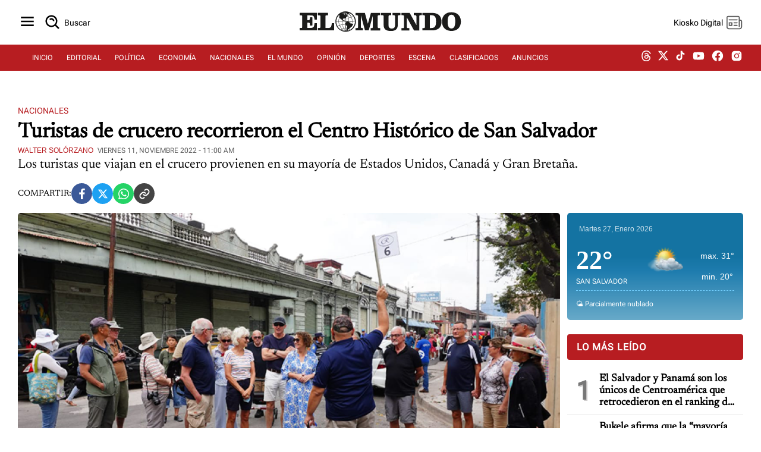

--- FILE ---
content_type: text/html; charset=UTF-8
request_url: https://diario.elmundo.sv/nacionales/turistas-de-crucero-recorrieron-el-centro-historico-de-san-salvador
body_size: 61451
content:
<!DOCTYPE html>
<html lang="es" xml:lang="es">
<head>
    <meta charset="utf-8" />
    <link rel="preload" href="https://static.elmundo.sv/elmundo/uploads/images/2022/11/11/27518.png" as="image">
<link rel="amphtml" href="https://diario.elmundo.sv/ampArticle/turistas-de-crucero-recorrieron-el-centro-historico-de-san-salvador?amp=1" />
    <meta name="viewport" content="width=device-width, minimum-scale=1, initial-scale=1" />
    <link rel="canonical" href="https://diario.elmundo.sv/nacionales/turistas-de-crucero-recorrieron-el-centro-historico-de-san-salvador" />
    
    <link rel="preload" href="https://diario.elmundo.sv/assets/css/weather.css" as="style" onload="this.onload=null;this.rel='stylesheet'">
    <noscript><link rel="stylesheet" href="https://diario.elmundo.sv/assets/css/weather.css"></noscript>

    <title>Turistas de crucero recorrieron el Centro Histórico de San Salvador</title>
    <link rel="icon" type="image/x-icon" href="https://diario.elmundo.sv/assets/images/favicon.ico"/>
    
    <meta name="section" content="NAC">
    
    <!-- <meta name="robots" content="nofollow"> -->
    <meta name="robots" content="index,follow">
    <meta http-equiv="X-UA-Compatible" content="IE=edge,chrome=1"/>
    <meta name="organization" content="Diario El Mundo" />
    <meta name="language" content="es" />
    <meta name="copyright" content="Diario El Mundo" />
    <meta name="format-detection" content="telephone=no" />
    <meta name="title" content="Turistas de crucero recorrieron el Centro Histórico de San Salvador"/>
    <meta name="description" content="Los turistas que viajan en el crucero provienen en su mayoría de Estados Unidos, Canadá y Gran Bretaña." />
    <meta name="keywords" content="">

    <!-- Open Graph Metadata -->
    <meta property="og:locale" content="es_ES">
    <meta property="og:url" content="https://diario.elmundo.sv/nacionales/turistas-de-crucero-recorrieron-el-centro-historico-de-san-salvador">
    <meta property="og:title" content="Turistas de crucero recorrieron el Centro Histórico de San Salvador">
    <meta property="og:type" content="article" data-page-subject="true" />
    <meta property="og:site_name" content="Diario El Mundo">
    <meta property="og:description" content="Los turistas que viajan en el crucero provienen en su mayoría de Estados Unidos, Canadá y Gran Bretaña." />
    <meta property="og:image" content="https://static.elmundo.sv/elmundo/uploads/images/2022/11/11/27518.png" data-page-subject="true" />
    <meta property="og:image:secure_url" content="https://static.elmundo.sv/elmundo/uploads/images/2022/11/11/27518.png" data-page-subject="true" />
        <meta property="og:image:width" content="394">
    <meta property="og:image:height" content="250">
    <meta property="og:image:alt" content="Turistas de crucero recorrieron el Centro Histórico de San Salvador">
    <meta property="og:image:type" content="image/jpeg">
    <meta property="og:updated_time" content="2022-11-11T11:04:54-06:00">
    
    <!-- Twitter Card Metadata -->
    <meta name="twitter:card" content="summary_large_image">
    <meta name="twitter:site" content="@ElmundoSv" />
    <meta name="twitter:title" content="Turistas de crucero recorrieron el Centro Histórico de San Salvador">
    <meta name="twitter:image" content="https://static.elmundo.sv/elmundo/uploads/images/2022/11/11/27518.png">
    <meta name="twitter:description" content="Los turistas que viajan en el crucero provienen en su mayoría de Estados Unidos, Canadá y Gran Bretaña.">
    <meta name="twitter:account_id" content="@ElMundoSv">
    
    <!-- Dublin Core Metadata -->
    <meta name="DC.title" lang="es" content="Turistas de crucero recorrieron el Centro Histórico de San Salvador">
    <meta name="DC.description" lang="es" content="Los turistas que viajan en el crucero provienen en su mayoría de Estados Unidos, Canadá y Gran Bretaña." />
        <meta name="DC.date" content="2022-11-11T11:00:00-06:00">
    <meta name="DC.date.issued" content="2024-06-25T09:19:05-06:00">
    <meta name="DC.creator" content="Diario El Mundo">
    <meta name="DC.publisher" content="Diario El Mundo">
        <meta name="DC.language" content="es">
    
            <!-- Article Specific Metadata -->
        <meta property="article:section" content="Nacionales" />
        <meta property="article:published_time" content="2022-11-11T11:00:00-06:00" />
        <meta property="article:modified_time" content="2022-11-11T11:04:54-06:00" />
        <meta name="date" content="2022-11-11T11:00:00-06:00"/>
        <meta itemprop="inLanguage" content="es">
        
    <meta property="fb:pages" content="154731521235948">
    
    <meta name="lang" content="es" />

    <!-- <link rel="preload" href="https://diario.elmundo.sv/assets/css/style.css" as="style">
    <link rel="stylesheet" href="https://diario.elmundo.sv/assets/css/style.css" media="(min-width: 280px)" />
    <link rel="stylesheet" type="text/css" href="https://diario.elmundo.sv/assets/css/tablet.css" media="(min-width: 768px)" />
    <link rel="stylesheet" type="text/css" href="https://diario.elmundo.sv/assets/css/desktop.css" media="(min-width: 1024px)" />     -->
    <link rel="preload" href="https://diario.elmundo.sv/assets/css/style.min.css" as="style">
    <link rel="stylesheet" href="https://diario.elmundo.sv/assets/css/style.min.css" />
   
    <!-- <script async src="https://diario.elmundo.sv/assets/js/cookies.js"></script> -->
    <script src="https://code.jquery.com/jquery-3.6.4.min.js"></script>
    
    <link rel="stylesheet" media="all" async href="https://diario.elmundo.sv/assets/css/detail.css"><script type="text/javascript">
                window._taboola = window._taboola || [];
                _taboola.push({ article: 'auto' });
                !function(e,f,u,i){
                    if(!document.getElementById(i)){
                    e.async = 1;
                    e.src = u;
                    e.id = i;
                    f.parentNode.insertBefore(e,f);
                    }
                }(
                    document.createElement('script'),
                    document.getElementsByTagName('script')[0],
                    'https://cdn.taboola.com/libtrc/editoraelmundo-editoraelmundo/loader.js',
                    'tb_loader_script'
                );
                if(window.performance && typeof window.performance.mark == 'function'){
                    window.performance.mark('tbl_ic');
                }
                window._taboola = window._taboola || [];
                _taboola.push({
                    mode: 'thumbnails-a',
                    container: 'taboola-below-article-thumbnails',
                    placement: 'Below Article Thumbnails',
                    target_type: 'mix'
                });
                </script>
    <!-- Google tag (gtag.js) -->
    <script async src="https://www.googletagmanager.com/gtag/js?id=G-RL7GNEEXYD"></script>
    <script>
        window.dataLayer = window.dataLayer || [];
        function gtag(){dataLayer.push(arguments);}
        gtag('js', new Date());

        gtag('config', 'G-RL7GNEEXYD');

        function getSectionFromMeta() {
            var metaSection = document.querySelector('meta[name="section"]');
            return metaSection ? metaSection.content : 'no_set';
        }

        gtag('event', 'page_view', {
            'content_section': getSectionFromMeta()
        });
    </script>


    

    <script async src="https://securepubads.g.doubleclick.net/tag/js/gpt.js"></script>
    <script>
        window.googletag = window.googletag || {cmd: []};

        googletag.cmd.push(function() {
            googletag.pubads().setTargeting('explicit_content', "0");

            googletag.defineSlot('/12206962/pem_rect0', [[320, 100], [300, 100], [300, 250]], 'div-gpt-ad-1702575544930-0').addService(googletag.pubads());
            googletag.defineOutOfPageSlot('/12206962/VIDEOSLIDERDIRECTAS', 'div-gpt-ad-1614960038693-0').addService(googletag.pubads());
            googletag.defineSlot('/12206962/weather-ad', [220, 25], 'div-gpt-ad-1673569375439-0').addService(googletag.pubads());
            googletag.defineSlot('/12206962/dem_lead2', [[320, 50], [970, 90], [728, 90]], 'div-gpt-ad-1643203442915-0').addService(googletag.pubads());
            googletag.defineSlot('/12206962/dem_ofp1', [1, 1], 'div-gpt-ad-1614985903425-0').addService(googletag.pubads());

            
                        googletag.defineSlot('/12206962/061224', [1, 1], 'div-gpt-ad-1733876448836-0').addService(googletag.pubads());
            googletag.defineSlot('/12206962/280414', [1, 1], 'div-gpt-ad-1733937637574-0').addService(googletag.pubads());
            googletag.defineSlot('/12206962/pem_hpage0', [[320, 100], [300, 100], [300, 250], [300, 600]], 'div-gpt-ad-1708126559676-0').addService(googletag.pubads());
googletag.defineSlot('/12206962/pem_hpage1', [[320, 100], [300, 100], [300, 250], [300, 600]], 'div-gpt-ad-1708115870694-0').addService(googletag.pubads());
googletag.defineSlot('/12206962/pem_hpage2', [[300, 600], [320, 100], [300, 100], [300, 250]], 'div-gpt-ad-1708385779769-0').addService(googletag.pubads());
            
            if (window.innerWidth < 768) {
                googletag.defineSlot('/12206962/pem_skyscraper', [[320, 50], [320, 100]], 'div-gpt-ad-1701821660794-0').addService(googletag.pubads());
                googletag.defineSlot('/12206962/dem_lead1', [[300, 250], [320, 50], [320, 100]], 'div-gpt-ad-1604590061439-0').addService(googletag.pubads());
                googletag.defineSlot('/12206962/dem_lead3', [[320, 100], [320, 50]], 'div-gpt-ad-1655417775346-0').addService(googletag.pubads());
            } else {
                googletag.defineSlot('/12206962/pem_skyscraper', [[970, 90], [970, 250]], 'div-gpt-ad-1701821660794-0').addService(googletag.pubads());
                googletag.defineSlot('/12206962/dem_lead1', [[728, 90]], 'div-gpt-ad-1604590061439-0').addService(googletag.pubads());
                googletag.defineSlot('/12206962/dem_lead3', [[728, 90]], 'div-gpt-ad-1655417775346-0').addService(googletag.pubads());
            }

            googletag.pubads().enableSingleRequest();
            googletag.pubads().collapseEmptyDivs();
            googletag.enableServices();
        });
    </script>


    <script type="application/ld+json">
{
    "@context": "https://schema.org",
    "@type": "NewsArticle",
    "dateCreated": "2022-11-11T11:00:00-06:00",
    "datePublished": "2022-11-11T11:00:00-06:00",
    "dateModified": "2022-11-11T11:04:54-06:00",
    "url": "https://diario.elmundo.sv/nacionales/turistas-de-crucero-recorrieron-el-centro-historico-de-san-salvador",
    "headline": "Turistas de crucero recorrieron el Centro Histórico de San Salvador",
    "description": "El Centro Histórico de San Salvador recibió la tarde de este viernes a 80 turistas provenientes del crucero Seven Seas Mariner, el cual atracó durante la mañana en el puerto de Acajutla, en...",
    "inLanguage": "es",
    "mainEntityOfPage": {
        "@type": "WebPage",
        "@id": "https://diario.elmundo.sv/nacionales/turistas-de-crucero-recorrieron-el-centro-historico-de-san-salvador"
    },
    "thumbnailUrl": "https://static.elmundo.sv/elmundo/uploads/images/2022/11/11/27518.png",
    "image": {
        "@type": "ImageObject",
        "url": "https://static.elmundo.sv/elmundo/uploads/images/2022/11/11/27518.png"
    },
    "articleBody": "El Centro Histórico de San Salvador recibió la tarde de este viernes a 80 turistas provenientes del crucero Seven Seas Mariner, el cual atracó durante la mañana en el puerto de Acajutla, en Sonsonate.\r\rLos turistas de diferentes nacionalidades se integraron a diversos recorridos que la Alcaldía de San Salvador tenía preparado para ellos, en los que incluyó localidades y plazas muy emblem&amp;aacute;ticas en su visita al corazón de la capital.\r\rLa municipalidad informó que los turistas iniciaron su recorrido el Palacio Nacional, en donde recorrieron los diferentes salones y conocieron sobre la historia de cada uno de estos espacios que conforman el recinto histórico, adem&amp;aacute;s de brindarles charlas informativas y muestras culturales que se presentan dentro del espacio cultural.\r\r\rDentro de la agenda los turistas también visitaron sitios emblem&amp;aacute;ticos como la cripta de Catedral Metropolitana, en donde descansa los restos de San Óscar Arnulfo Romero y el parque Libertad, adem&amp;aacute;s conocieron sobre la historia de las piezas culturales y el significado de las mismas.\r\rPor su parte el Gobierno detalló que los turistas realizar&amp;aacute;n otros recorridos en diferentes zonas del país como Joya de Cerén, San Andrés, Concepción de Ataco, el Cerro Verde, Nahuizalco, Santa Ana, aguas termales de Ahuachap&amp;aacute;n, entre otros.\r\r\r\rEste día, la capital recibió a 80 turistas provenientes del crucero Seven Seas Mariner que arribó a las costas salvadoreñas este 11 de noviembre. pic.twitter.com/8DPYGcInyl\r— Prensa Alcaldía San Salvador (@PrensaAMSS) November 11, 2022\r\r\r\r\rLos cruceristas también conocieron el parque Libertad, y parte de su historia. Los turistas, que provienen de Europa, Asia y el norte de América, apreciaron los detalles del sitio. pic.twitter.com/RtJjk7KzWl\r— Prensa Alcaldía San Salvador (@PrensaAMSS) November 11, 2022\r",
    "author": {
        "@type": "Person",
        "name": "Walter Solórzano"
    },
    "publisher": {
        "@type": "Organization",
        "name": "Diario El Mundo",
        "url": "https://diario.elmundo.sv/",
        "sameAs": [
            "https://www.facebook.com/ElMundoSV",
            "https://twitter.com/ElMundoSV",
            "https://www.youtube.com/user/DiarioElMundoElSalvador",
            "https://www.instagram.com/ElMundoSV/"
        ],
        "logo": {
            "@type": "ImageObject",
            "url": "https://static.elmundo.sv/uploads/images/dem-logo.jpg",
            "width": 280,
            "height": 44
        }
    },
    "copyrightHolder": {
        "@type": "Organization",
        "name": "Diario El Mundo",
        "url": "https://diario.elmundo.sv/"
    }
}</script>
  <script src="https://cdn.gravitec.net/storage/d5029e52b2632dfec7a34e865c4dd51c/client.js" async></script>
</head>

<body>
    <input type="hidden" id="APP_URL" value="https://diario.elmundo.sv/">
    <input id="BASE_URL" type="hidden" value="https://diario.elmundo.sv/">
    <h1 hidden>Section Page - Diario El Mundo</h1>
    <header>
    <div class="header">
        <div class="header-menu">
            <button class="btn-icon" title="Menu" id="sidebarMenu">
                <svg xmlns="https://www.w3.org/2000/svg" width="32" height="32" viewBox="0 0 24 24" style="fill: rgba(0, 0, 0, 1);"><path d="M4 6h16v2H4zm0 5h16v2H4zm0 5h16v2H4z"></path></svg>
            </button>
            <a href="/search" id="btnSearch" class="btn-icon btn-icon-text" title="Buscar">
                <svg xmlns="https://www.w3.org/2000/svg" width="30" height="30" viewBox="0 0 24 24" style="fill: rgba(0, 0, 0, 1);"><path d="M10 18a7.952 7.952 0 0 0 4.897-1.688l4.396 4.396 1.414-1.414-4.396-4.396A7.952 7.952 0 0 0 18 10c0-4.411-3.589-8-8-8s-8 3.589-8 8 3.589 8 8 8zm0-14c3.309 0 6 2.691 6 6s-2.691 6-6 6-6-2.691-6-6 2.691-6 6-6z"></path><path d="M11.412 8.586c.379.38.588.882.588 1.414h2a3.977 3.977 0 0 0-1.174-2.828c-1.514-1.512-4.139-1.512-5.652 0l1.412 1.416c.76-.758 2.07-.756 2.826-.002z"></path></svg>
                <span for="btnSearch">Buscar</span>
            </a>
        </div>
        <div class="header-logo">
            <a href="https://diario.elmundo.sv" class="header-logo-svg" aria-label="Diario El Mundo">
                                <img src="https://dta.elmundo.sv/assets/dta_pem_black.svg" alt="Diario El Mundo" width="180px" data-was-processed="true">
            </a>
        </div>
        <div class="header-user">
            <button id="btnKiosko" class="btn-icon btn-icon-text" title="Kiosko DEM">
                <span >Kiosko Digital</span>
                <svg xmlns="https://www.w3.org/2000/svg" x="0px" y="0px" width="30" height="30" viewBox="0 0 48 48" style="fill: #5f5f5f;"><path d="M 7.5 6 C 5.0324991 6 3 8.0324991 3 10.5 L 3 35.5 C 3 39.071938 5.9280619 42 9.5 42 L 38.5 42 C 42.071938 42 45 39.071938 45 35.5 L 45 20.5 C 45 18.032499 42.967501 16 40.5 16 L 39 16 L 39 10.5 C 39 8.0324991 36.967501 6 34.5 6 L 7.5 6 z M 7.5 9 L 34.5 9 C 35.346499 9 36 9.6535009 36 10.5 L 36 17.253906 A 1.50015 1.50015 0 0 0 36 17.740234 L 36 34.5 A 1.50015 1.50015 0 1 0 39 34.5 L 39 19 L 40.5 19 C 41.346499 19 42 19.653501 42 20.5 L 42 35.5 C 42 37.450062 40.450062 39 38.5 39 L 9.5 39 C 7.5499381 39 6 37.450062 6 35.5 L 6 10.5 C 6 9.6535009 6.6535009 9 7.5 9 z M 10.5 15 A 1.50015 1.50015 0 1 0 10.5 18 L 31.5 18 A 1.50015 1.50015 0 1 0 31.5 15 L 10.5 15 z M 10.5 23 A 1.50015 1.50015 0 0 0 9 24.5 L 9 31.5 A 1.50015 1.50015 0 0 0 10.5 33 L 17.5 33 A 1.50015 1.50015 0 0 0 19 31.5 L 19 24.5 A 1.50015 1.50015 0 0 0 17.5 23 L 10.5 23 z M 23.5 23 A 1.50015 1.50015 0 1 0 23.5 26 L 31.5 26 A 1.50015 1.50015 0 1 0 31.5 23 L 23.5 23 z M 12 26 L 16 26 L 16 30 L 12 30 L 12 26 z M 23.5 30 A 1.50015 1.50015 0 1 0 23.5 33 L 31.5 33 A 1.50015 1.50015 0 1 0 31.5 30 L 23.5 30 z"></path></svg>
            </button>
            <button class="btn-icon btn-user" title="Perfil de usuario" id="userProfile">
                <span id="userName">...</span>
                <svg xmlns="https://www.w3.org/2000/svg" width="32" height="32" viewBox="0 0 24 24" style="fill: rgba(0, 0, 0, 1);"><path d="M7.5 6.5C7.5 8.981 9.519 11 12 11s4.5-2.019 4.5-4.5S14.481 2 12 2 7.5 4.019 7.5 6.5zM20 21h1v-1c0-3.859-3.141-7-7-7h-4c-3.86 0-7 3.141-7 7v1h17z"></path></svg>
            </button>
        </div>
    </div>
</header>
<nav>
    <div class="menu">
        <ul>
            <li><a class="nav-item" href="https://diario.elmundo.sv/">INICIO</a></li>
            <li><a class="nav-item" href="https://diario.elmundo.sv/editorial">EDITORIAL</a></li>
            <li><a class="nav-item" href="https://diario.elmundo.sv/politica">POLÍTICA</a></li>
            <li><a class="nav-item" href="https://diario.elmundo.sv/economia">ECONOMÍA</a></li>
            <li><a class="nav-item" href="https://diario.elmundo.sv/nacionales">NACIONALES</a></li>
            <li><a class="nav-item" href="https://diario.elmundo.sv/el-mundo">EL MUNDO</a></li>
            <li><a class="nav-item" href="https://diario.elmundo.sv/opinion">OPINIÓN</a></li>
            <li><a class="nav-item" href="https://diario.elmundo.sv/deportes">DEPORTES</a></li>
            <li><a class="nav-item" href="https://diario.elmundo.sv/escena">ESCENA</a></li>
            <li><a class="nav-item" href="https://clasificados.elmundo.sv" target="_blank">CLASIFICADOS</a></li>
            <li><a class="nav-item" href="https://kiosko.elmundo.sv" target="_blank">ANUNCIOS</a></li>
        </ul>
        <ul class="social-media">
            <li><a target="_blank" aria-label="threads dem" href="https://www.threads.net/@elmundosv"><svg aria-label="Threads" fill="none" height="18" viewBox="0 0 192 192" width="18" xmlns="https://www.w3.org/2000/svg" style="fill: rgba(255, 255, 255, 1);"><path class="xmcdc9a" d="M141.537 88.9883C140.71 88.5919 139.87 88.2104 139.019 87.8451C137.537 60.5382 122.616 44.905 97.5619 44.745C97.4484 44.7443 97.3355 44.7443 97.222 44.7443C82.2364 44.7443 69.7731 51.1409 62.102 62.7807L75.881 72.2328C81.6116 63.5383 90.6052 61.6848 97.2286 61.6848C97.3051 61.6848 97.3819 61.6848 97.4576 61.6855C105.707 61.7381 111.932 64.1366 115.961 68.814C118.893 72.2193 120.854 76.925 121.825 82.8638C114.511 81.6207 106.601 81.2385 98.145 81.7233C74.3247 83.0954 59.0111 96.9879 60.0396 116.292C60.5615 126.084 65.4397 134.508 73.775 140.011C80.8224 144.663 89.899 146.938 99.3323 146.423C111.79 145.74 121.563 140.987 128.381 132.296C133.559 125.696 136.834 117.143 138.28 106.366C144.217 109.949 148.617 114.664 151.047 120.332C155.179 129.967 155.42 145.8 142.501 158.708C131.182 170.016 117.576 174.908 97.0135 175.059C74.2042 174.89 56.9538 167.575 45.7381 153.317C35.2355 139.966 29.8077 120.682 29.6052 96C29.8077 71.3178 35.2355 52.0336 45.7381 38.6827C56.9538 24.4249 74.2039 17.11 97.0132 16.9405C119.988 17.1113 137.539 24.4614 149.184 38.788C154.894 45.8136 159.199 54.6488 162.037 64.9503L178.184 60.6422C174.744 47.9622 169.331 37.0357 161.965 27.974C147.036 9.60668 125.202 0.195148 97.0695 0H96.9569C68.8816 0.19447 47.2921 9.6418 32.7883 28.0793C19.8819 44.4864 13.2244 67.3157 13.0007 95.9325L13 96L13.0007 96.0675C13.2244 124.684 19.8819 147.514 32.7883 163.921C47.2921 182.358 68.8816 191.806 96.9569 192H97.0695C122.03 191.827 139.624 185.292 154.118 170.811C173.081 151.866 172.51 128.119 166.26 113.541C161.776 103.087 153.227 94.5962 141.537 88.9883ZM98.4405 129.507C88.0005 130.095 77.1544 125.409 76.6196 115.372C76.2232 107.93 81.9158 99.626 99.0812 98.6368C101.047 98.5234 102.976 98.468 104.871 98.468C111.106 98.468 116.939 99.0737 122.242 100.233C120.264 124.935 108.662 128.946 98.4405 129.507Z"></path></svg></a></li>
            <li><a target="_blank" aria-label="twitter dem" href="https://twitter.com/ElMundoSV"><svg viewBox="0 0 24 24" aria-hidden="true" width="19" height="19" style="fill: rgba(255, 255, 255, 1);"><g><path d="M18.244 2.25h3.308l-7.227 8.26 8.502 11.24H16.17l-5.214-6.817L4.99 21.75H1.68l7.73-8.835L1.254 2.25H8.08l4.713 6.231zm-1.161 17.52h1.833L7.084 4.126H5.117z"></path></g></svg></a></li>
            <li><a targey="_blank" aria-label="tiktok dem" href="https://www.tiktok.com/@elmundosv?lang=es"><svg svg xmlns="https://www.w3.org/2000/svg" width="19" height="19" viewBox="0 0 24 24" style="fill: rgba(255, 255, 255, 1);transform: ;msFilter:;"><path d="M19.59 6.69a4.83 4.83 0 0 1-3.77-4.25V2h-3.45v13.67a2.89 2.89 0 0 1-5.2 1.74 2.89 2.89 0 0 1 2.31-4.64 2.93 2.93 0 0 1 .88.13V9.4a6.84 6.84 0 0 0-1-.05A6.33 6.33 0 0 0 5 20.1a6.34 6.34 0 0 0 10.86-4.43v-7a8.16 8.16 0 0 0 4.77 1.52v-3.4a4.85 4.85 0 0 1-1-.1z"></path></svg></a></li>
            <li><a target="_blank" aria-label="youtube dem" href="https://www.youtube.com/user/DiarioElMundoTV"><svg xmlns="https://www.w3.org/2000/svg" width="22" height="22" viewBox="0 0 24 24" style="fill: rgba(255, 255, 255, 1);"><path d="M21.593 7.203a2.506 2.506 0 0 0-1.762-1.766C18.265 5.007 12 5 12 5s-6.264-.007-7.831.404a2.56 2.56 0 0 0-1.766 1.778c-.413 1.566-.417 4.814-.417 4.814s-.004 3.264.406 4.814c.23.857.905 1.534 1.763 1.765 1.582.43 7.83.437 7.83.437s6.265.007 7.831-.403a2.515 2.515 0 0 0 1.767-1.763c.414-1.565.417-4.812.417-4.812s.02-3.265-.407-4.831zM9.996 15.005l.005-6 5.207 3.005-5.212 2.995z"></path></svg></a></li>
            <li><a target="_blank" aria-label="facebook dem" href="https://www.facebook.com/ElMundoSV"><svg xmlns="https://www.w3.org/2000/svg" width="22" height="22" viewBox="0 0 24 24" style="fill: rgba(255, 255, 255, 1);"><path d="M12.001 2.002c-5.522 0-9.999 4.477-9.999 9.999 0 4.99 3.656 9.126 8.437 9.879v-6.988h-2.54v-2.891h2.54V9.798c0-2.508 1.493-3.891 3.776-3.891 1.094 0 2.24.195 2.24.195v2.459h-1.264c-1.24 0-1.628.772-1.628 1.563v1.875h2.771l-.443 2.891h-2.328v6.988C18.344 21.129 22 16.992 22 12.001c0-5.522-4.477-9.999-9.999-9.999z"></path></svg></a></li>
            <li><a target="_blank" aria-label="instagram dem" href="https://instagram.com/ElMundoSV"><svg xmlns="https://www.w3.org/2000/svg" width="22" height="22" viewBox="0 0 24 24" style="fill: rgba(255, 255, 255, 1);"><path d="M20.947 8.305a6.53 6.53 0 0 0-.419-2.216 4.61 4.61 0 0 0-2.633-2.633 6.606 6.606 0 0 0-2.186-.42c-.962-.043-1.267-.055-3.709-.055s-2.755 0-3.71.055a6.606 6.606 0 0 0-2.185.42 4.607 4.607 0 0 0-2.633 2.633 6.554 6.554 0 0 0-.419 2.185c-.043.963-.056 1.268-.056 3.71s0 2.754.056 3.71c.015.748.156 1.486.419 2.187a4.61 4.61 0 0 0 2.634 2.632 6.584 6.584 0 0 0 2.185.45c.963.043 1.268.056 3.71.056s2.755 0 3.71-.056a6.59 6.59 0 0 0 2.186-.419 4.615 4.615 0 0 0 2.633-2.633c.263-.7.404-1.438.419-2.187.043-.962.056-1.267.056-3.71-.002-2.442-.002-2.752-.058-3.709zm-8.953 8.297c-2.554 0-4.623-2.069-4.623-4.623s2.069-4.623 4.623-4.623a4.623 4.623 0 0 1 0 9.246zm4.807-8.339a1.077 1.077 0 0 1-1.078-1.078 1.077 1.077 0 1 1 2.155 0c0 .596-.482 1.078-1.077 1.078z"></path><circle cx="11.994" cy="11.979" r="3.003"></circle></svg></a></li>
        </ul>
    </div>
</nav>    <section class="container border-dashed-bottom">
        <div class="pem_skyscraper" id='div-gpt-ad-1701821660794-0' style='min-width: 320px; min-height: 50px; text-align:center;'></div>
    </section>
    <section class="container">
                <input type="hidden" name="article_id" id="article_id" value="20674">

        <div class="article-det-top article-det-page">
            <div class="article-details">
                <div class="article-details-head">
                    <a class="article-section" href="https://diario.elmundo.sv/nacionales" title="Nacionales">Nacionales</a>
                </div>
                <div class="article-title"><h1 title="Turistas de crucero recorrieron el Centro Histórico de San Salvador">Turistas de crucero recorrieron el Centro Histórico de San Salvador</h1></div>
                <div class="article-info">
                    <a href="#" class="article-author">Walter Solórzano</a>
                    <div class="article-date">viernes 11, noviembre 2022 - 11:00 AM</div>   
                </div>
                <div class="article-desc">Los turistas que viajan en el crucero provienen en su mayoría de Estados Unidos, Canadá y Gran Bretaña.</div>
            </div>
        </div>

        <div class="share-buttons">
    <span class="share-text">COMPARTIR: </span>
    <a target="_blank" href="https://www.facebook.com/sharer/sharer.php?u=https%3A%2F%2Fdiario.elmundo.sv%2Fnacionales%2Fturistas-de-crucero-recorrieron-el-centro-historico-de-san-salvador" class="share-button facebook" title="Compartir en Facebook">
        <svg xmlns="https://www.w3.org/2000/svg" width="24" height="24" viewBox="0 0 24 24" style="fill: rgba(255, 255, 255, 1);"><path d="M13.397 20.997v-8.196h2.765l.411-3.209h-3.176V7.548c0-.926.258-1.56 1.587-1.56h1.684V3.127A22.336 22.336 0 0 0 14.201 3c-2.444 0-4.122 1.492-4.122 4.231v2.355H7.332v3.209h2.753v8.202h3.312z"></path></svg>
    </a>
    <a target="_blank" href="https://twitter.com/intent/tweet?text=Turistas%20de%20crucero%20recorrieron%20el%20Centro%20Hist%C3%B3rico%20de%20San%20Salvador%20https%3A%2F%2Fdiario.elmundo.sv%2Fnacionales%2Fturistas-de-crucero-recorrieron-el-centro-historico-de-san-salvador" class="share-button twitter" title="Compartir en Twitter">
        <svg xmlns="https://www.w3.org/2000/svg" width="16" height="16" fill="currentColor" class="bi bi-twitter-x" viewBox="0 0 16 16"><path d="M12.6.75h2.454l-5.36 6.142L16 15.25h-4.937l-3.867-5.07-4.425 5.07H.316l5.733-6.57L0 .75h5.063l3.495 4.633L12.601.75Zm-.86 13.028h1.36L4.323 2.145H2.865z"/></svg>
    </a>
    <a target="_blank" href="https://api.whatsapp.com/send?text=Turistas%20de%20crucero%20recorrieron%20el%20Centro%20Hist%C3%B3rico%20de%20San%20Salvador%20https%3A%2F%2Fdiario.elmundo.sv%2Fnacionales%2Fturistas-de-crucero-recorrieron-el-centro-historico-de-san-salvador" class="share-button whatsapp" title="Compartir en WhatsApp">
        <svg xmlns="https://www.w3.org/2000/svg" width="24" height="24" viewBox="0 0 24 24" style="fill: rgba(255, 255, 255, 1);"><path fill-rule="evenodd" clip-rule="evenodd" d="M18.403 5.633A8.919 8.919 0 0 0 12.053 3c-4.948 0-8.976 4.027-8.978 8.977 0 1.582.413 3.126 1.198 4.488L3 21.116l4.759-1.249a8.981 8.981 0 0 0 4.29 1.093h.004c4.947 0 8.975-4.027 8.977-8.977a8.926 8.926 0 0 0-2.627-6.35m-6.35 13.812h-.003a7.446 7.446 0 0 1-3.798-1.041l-.272-.162-2.824.741.753-2.753-.177-.282a7.448 7.448 0 0 1-1.141-3.971c.002-4.114 3.349-7.461 7.465-7.461a7.413 7.413 0 0 1 5.275 2.188 7.42 7.42 0 0 1 2.183 5.279c-.002 4.114-3.349 7.462-7.461 7.462m4.093-5.589c-.225-.113-1.327-.655-1.533-.73-.205-.075-.354-.112-.504.112s-.58.729-.711.879-.262.168-.486.056-.947-.349-1.804-1.113c-.667-.595-1.117-1.329-1.248-1.554s-.014-.346.099-.458c.101-.1.224-.262.336-.393.112-.131.149-.224.224-.374s.038-.281-.019-.393c-.056-.113-.505-1.217-.692-1.666-.181-.435-.366-.377-.504-.383a9.65 9.65 0 0 0-.429-.008.826.826 0 0 0-.599.28c-.206.225-.785.767-.785 1.871s.804 2.171.916 2.321c.112.15 1.582 2.415 3.832 3.387.536.231.954.369 1.279.473.537.171 1.026.146 1.413.089.431-.064 1.327-.542 1.514-1.066.187-.524.187-.973.131-1.067-.056-.094-.207-.151-.43-.263"></path></svg>
    </a>
    <a target="_blank" href="turistas-de-crucero-recorrieron-el-centro-historico-de-san-salvador" class="share-button url_lnk" title="Copiar link de la nota" onclick="copyToClipboard(event)">
        <svg xmlns="https://www.w3.org/2000/svg" width="24" height="24" viewBox="0 0 24 24" style="fill: rgba(255, 255, 255, 1);"><path d="M8.465 11.293c1.133-1.133 3.109-1.133 4.242 0l.707.707 1.414-1.414-.707-.707c-.943-.944-2.199-1.465-3.535-1.465s-2.592.521-3.535 1.465L4.929 12a5.008 5.008 0 0 0 0 7.071 4.983 4.983 0 0 0 3.535 1.462A4.982 4.982 0 0 0 12 19.071l.707-.707-1.414-1.414-.707.707a3.007 3.007 0 0 1-4.243 0 3.005 3.005 0 0 1 0-4.243l2.122-2.121z"></path><path d="m12 4.929-.707.707 1.414 1.414.707-.707a3.007 3.007 0 0 1 4.243 0 3.005 3.005 0 0 1 0 4.243l-2.122 2.121c-1.133 1.133-3.109 1.133-4.242 0L10.586 12l-1.414 1.414.707.707c.943.944 2.199 1.465 3.535 1.465s2.592-.521 3.535-1.465L19.071 12a5.008 5.008 0 0 0 0-7.071 5.006 5.006 0 0 0-7.071 0z"></path></svg>
    </a>
</div>

<div id="confirmation-message" class="confirmation-message">¡Link copiado al portapapeles!</div>
        <div id="confirmation-message" class="confirmation-message">¡Link copiado al portapapeles!</div>

        <section class="grid">
            <div class="article-det-page">
                <article>
                    <div class="article-image">
                            <figure>
                                <picture>
                                    <source srcset="https://static.elmundo.sv/elmundo/uploads/images/2022/11/11/27518.png" type="image/jpeg">
                                    <img src="https://static.elmundo.sv/elmundo/uploads/images/2022/11/11/27518.png" alt="">
                                </picture>
                            </figure></div>
                    <div class="img-caption"><p>Cortesía Alcaldía de San Salvador.</p></div>
                    <div class="article-body">
                        <p>El Centro Histórico de San Salvador recibió la tarde de este viernes a 80 turistas provenientes del crucero Seven Seas Mariner, el cual atracó durante la mañana en el puerto de Acajutla, en Sonsonate.<br />
<br />
Los turistas de diferentes nacionalidades se integraron a diversos recorridos que la Alcaldía de San Salvador tenía preparado para ellos, en los que incluyó localidades y plazas muy emblem&aacute;ticas en su visita al corazón de la capital.<br />
<br />
La municipalidad informó que los turistas iniciaron su recorrido el Palacio Nacional, en donde recorrieron los diferentes salones y conocieron sobre la historia de cada uno de estos espacios que conforman el recinto histórico, adem&aacute;s de brindarles charlas informativas y muestras culturales que se presentan dentro del espacio cultural.<br />
<br />
<picture>
                <source srcset="**NP_IMAGE_BODY[27519]**" type="image/jpeg">
                <img src="**NP_IMAGE_BODY[27519]**" alt="">
            </picture><br />
Dentro de la agenda los turistas también visitaron sitios emblem&aacute;ticos como la cripta de Catedral Metropolitana, en donde descansa los restos de San Óscar Arnulfo Romero y el parque Libertad, adem&aacute;s conocieron sobre la historia de las piezas culturales y el significado de las mismas.<br />
<br />
Por su parte el Gobierno detalló que los turistas realizar&aacute;n otros recorridos en diferentes zonas del país como Joya de Cerén, San Andrés, Concepción de Ataco, el Cerro Verde, Nahuizalco, Santa Ana, aguas termales de Ahuachap&aacute;n, entre otros.<br />
<picture>
                <source srcset="**NP_IMAGE_BODY[27521]**" type="image/jpeg">
                <img src="**NP_IMAGE_BODY[27521]**" alt="">
            </picture>
<div data-oembed-url="https://twitter.com/PrensaAMSS/status/1591149311735304201">
<blockquote align="center" class="twitter-tweet" data-dnt="true">
<p dir="ltr" lang="es">Este día, la capital recibió a 80 turistas provenientes del crucero Seven Seas Mariner que arribó a las costas salvadoreñas este 11 de noviembre. <a href="https://t.co/8DPYGcInyl">pic.twitter.com/8DPYGcInyl</a></p>
— Prensa Alcaldía San Salvador (@PrensaAMSS) <a href="https://twitter.com/PrensaAMSS/status/1591149311735304201?ref_src=twsrc%5Etfw">November 11, 2022</a></blockquote>
<script async="" charset="utf-8" src="https://platform.twitter.com/widgets.js"></script></div></p>
<p><div data-oembed-url="https://twitter.com/PrensaAMSS/status/1591154191837593601">
<blockquote align="center" class="twitter-tweet" data-dnt="true">
<p dir="ltr" lang="es">Los cruceristas también conocieron el parque Libertad, y parte de su historia. Los turistas, que provienen de Europa, Asia y el norte de América, apreciaron los detalles del sitio. <a href="https://t.co/RtJjk7KzWl">pic.twitter.com/RtJjk7KzWl</a></p><div id="div-gpt-ad-1604590061439-0" style="min-width: 320px; min-height: 50px;margin: 0 auto; text-align:center; margin-bottom:20px;"><script>googletag.cmd.push(function() { googletag.display("div-gpt-ad-1604590061439-0"); });</script></div>
— Prensa Alcaldía San Salvador (@PrensaAMSS) <a href="https://twitter.com/PrensaAMSS/status/1591154191837593601?ref_src=twsrc%5Etfw">November 11, 2022</a></blockquote>
<script async="" charset="utf-8" src="https://platform.twitter.com/widgets.js"></script></div><br />
<br /><div id="div-gpt-ad-1655417775346-0" style="min-width: 320px; min-height: 50px;margin: 0 auto; text-align:center;"><script>googletag.cmd.push(function() { googletag.display("div-gpt-ad-1655417775346-0"); });</script></div><br />
<br /><div id="div-gpt-ad-1733937637574-0"><script>googletag.cmd.push(function() { googletag.display("div-gpt-ad-1733937637574-0"); });</script></div></p>
                        <script async src="https://platform.twitter.com/widgets.js" charset="utf-8"></script>                    </div>
                </article>
                <br><br>
                
                
                <section>
                    <div class="tags">
                        <h2 class="tags-title">Temas</h2>
                        <div class="tags-container">
                            <a href="https://diario.elmundo.sv/search#gsc.tab=0&gsc.q=turistas&gsc.sort=date&gsc.page=1" class="tag-item">turistas</a><a href="https://diario.elmundo.sv/search#gsc.tab=0&gsc.q=salvador&gsc.sort=date&gsc.page=1" class="tag-item">salvador</a><a href="https://diario.elmundo.sv/search#gsc.tab=0&gsc.q=diferentes&gsc.sort=date&gsc.page=1" class="tag-item">diferentes</a><a href="https://diario.elmundo.sv/search#gsc.tab=0&gsc.q=alcaldía&gsc.sort=date&gsc.page=1" class="tag-item">alcaldía</a><a href="https://diario.elmundo.sv/search#gsc.tab=0&gsc.q=conocieron&gsc.sort=date&gsc.page=1" class="tag-item">conocieron</a><a href="https://diario.elmundo.sv/search#gsc.tab=0&gsc.q=historia&gsc.sort=date&gsc.page=1" class="tag-item">historia</a><a href="https://diario.elmundo.sv/search#gsc.tab=0&gsc.q=histórico&gsc.sort=date&gsc.page=1" class="tag-item">histórico</a><a href="https://diario.elmundo.sv/search#gsc.tab=0&gsc.q=recibió&gsc.sort=date&gsc.page=1" class="tag-item">recibió</a><a href="https://diario.elmundo.sv/search#gsc.tab=0&gsc.q=provenientes&gsc.sort=date&gsc.page=1" class="tag-item">provenientes</a><a href="https://diario.elmundo.sv/search#gsc.tab=0&gsc.q=crucero&gsc.sort=date&gsc.page=1" class="tag-item">crucero</a><a href="https://diario.elmundo.sv/search#gsc.tab=0&gsc.q=mariner&gsc.sort=date&gsc.page=1" class="tag-item">mariner</a><a href="https://diario.elmundo.sv/search#gsc.tab=0&gsc.q=recorridos&gsc.sort=date&gsc.page=1" class="tag-item">recorridos</a><a href="https://diario.elmundo.sv/search#gsc.tab=0&gsc.q=además&gsc.sort=date&gsc.page=1" class="tag-item">además</a><a href="https://diario.elmundo.sv/search#gsc.tab=0&gsc.q=culturales&gsc.sort=date&gsc.page=1" class="tag-item">culturales</a><a href="https://diario.elmundo.sv/search#gsc.tab=0&gsc.q=dentro&gsc.sort=date&gsc.page=1" class="tag-item">dentro</a><a href="https://diario.elmundo.sv/search#gsc.tab=0&gsc.q=parque&gsc.sort=date&gsc.page=1" class="tag-item">parque</a><a href="https://diario.elmundo.sv/search#gsc.tab=0&gsc.q=libertad&gsc.sort=date&gsc.page=1" class="tag-item">libertad</a><a href="https://diario.elmundo.sv/search#gsc.tab=0&gsc.q=prensa&gsc.sort=date&gsc.page=1" class="tag-item">prensa</a><a href="https://diario.elmundo.sv/search#gsc.tab=0&gsc.q=prensaamss&gsc.sort=date&gsc.page=1" class="tag-item">prensaamss</a><a href="https://diario.elmundo.sv/search#gsc.tab=0&gsc.q=november&gsc.sort=date&gsc.page=1" class="tag-item">november</a>                        </div>
                    </div>
                </section>
                <br>

                
                <div class="tags">
                    <h2 class="tags-title">Contenido Patrocinado</h2>
                    <div id="taboola-below-article-thumbnails"></div>
                    <script type="text/javascript">
                    window._taboola = window._taboola || [];
                    _taboola.push({
                        mode: 'alternating-thumbnails-a',
                        container: 'taboola-below-article-thumbnails',
                        placement: 'Below Article Thumbnails',
                        target_type: 'mix'
                    });
                    </script>
                </div>
            </div>
            <div class="ad-container">
                
            <div class="weather-widget gradient_0">
                <div class="widget_weather">
                    <div class="date_weather">Martes 27, Enero 2026</div>
                    <div class="row_weather">
                        <div class="temp_weather">
                            <p class="weather-widget-grades">22°</p>
                            <p class="weather-widget-city">San Salvador</p>
                        </div>
                        <div class="img_weather"><img class="weather-widget-image loading" src="https://dta.elmundo.sv/assets/weather/3.webp" alt="Parcialmente nublado" data-was-processed="true"></div>
                        <div class="min_max">
                            <div class="max_weather">max. 31°</div>
                            <div class="min_weather">min. 20°</div>
                        </div>
                    </div>
                    <div class="row_weather units">
                        <p class="weather_desc">🌤️ Parcialmente nublado</p>
                    </div>
                </div>
            </div>
                <div id='div-gpt-ad-1673569375439-0' style='min-width: 220px; min-height: 25px; text-align:center;'></div>
                <br>

                                
                <div id='div-gpt-ad-1702575544930-0' style='min-width: 300px; min-height: 100px;text-align:center;'></div>
                <br>
                <div class="mundo-sidebar-editorial"><div class="widget-title">LO MÁS LEÍDO</div><ul class="most-read-widget"><li><span class="flagItem">1 </span> <a href="https://diario.elmundo.sv/economia/el-salvador-y-panama-son-los-unicos-de-centroamerica-que-retrocedieron-en-el-ranking-de-mayores-exportadores-a-ee-uu">El Salvador y Panamá son los únicos de Centroamérica que retrocedieron en el ranking de mayores exportadores a EE.UU.</a></li><li><span class="flagItem">2 </span> <a href="https://diario.elmundo.sv/economia/bukele-afirma-que-la-mayoria-de-las-empresas-en-el-salvador-ya-pagaron-la-quincena-25-y-recuerda-que-manana-vence-el-plazo">Bukele afirma que la “mayoría de las empresas” en El Salvador ya pagaron la quincena 25 y recuerda que mañana vence el plazo</a></li><li><span class="flagItem">3 </span> <a href="https://diario.elmundo.sv/nacionales/fiscalia-captura-a-presuntos-estafadores-en-operativo-esta-madrugada">Fiscalía captura a presuntos estafadores en operativo esta madrugada</a></li><li><span class="flagItem">4 </span> <a href="https://diario.elmundo.sv/nacionales/gobierno-salvadoreno-recibe-avion-con-345000-uniformes-para-alumnos-de-instituciones-publicas">Gobierno salvadoreño recibe avión con 345,000 uniformes para alumnos de instituciones públicas</a></li><li><span class="flagItem">5 </span> <a href="https://diario.elmundo.sv/economia/se-reune-con-bukele-gerente-de-nueva-empresa-de-alquiler-de-helicopteros-en-el-salvador">Se reúne con Bukele gerente de nueva empresa de alquiler de helicópteros en El Salvador</a></li></ul></div>                <br>
                <div id='div-gpt-ad-1708126559676-0' style='min-width: 300px; min-height: 100px; text-align:center;'></div>
                <br>
                <div id='div-gpt-ad-1708115870694-0' style='min-width: 300px; min-height: 100px; text-align:center;'></div>
                <br>
                <div id='div-gpt-ad-1708385779769-0' style='min-width: 300px; min-height: 100px; text-align:center;'></div>
            </div>
        </section>
    </section>

    <div class="footer">
        <footer>
            <div class="footer-logo">
                                <img src="https://dta.elmundo.sv/assets/dta_pem_white.svg" width="200" height="50" class="lazy loaded" alt="Logo">
            </div>
            <div class="footer-options">
                <ul>
                    <li class="label">Nosotros</li>
                    <li><a href="https://diario.elmundo.sv/nosotros/historia.html" title="Normas de publicacion">Historia</a></li>
                    <!-- <li><a href="https://diario.elmundo.sv/diversidad-e-inclusion.html" title="Diversidad e inclusión">Diversidad e inclusión</a></li>
                    <li><a href="https://diario.elmundo.sv/codigo-etico.html" title="Código de ética">Código de ética</a></li> -->
                </ul>
                <ul>
                    <li class="label">Nuestro Grupo</li>
                    <li><a href="https://vidasana.sv/" target="_blank" title="Vida Sana">Vidasana</a></li>
                    <li><a href="https://fundacionjborja.org/" target="_blank" title="Fundación Borja">Fundación Borja</a></li>
                    <li><a href="https://beta-diario.elmundo.sv/contact-us" title="Contáctenos"></a></li>
                </ul>
                <ul>
                    <li class="label">Otros</li>
                    <li><a href="https://clasificados.elmundo.sv/" target="_blank" title="Clasificados">Clasificados</a></li>
                    <li><a href="https://kiosko.elmundo.sv" target="_blank" title="Kiosko Digital">Kiosko Digital</a></li>
                </ul>
            </div>
        </footer>
    </div>
    
    <div class="overlay" id="overlay"></div>
    <div class="sidebar-menu">
        <div class="sidebar-close" id="closeMenu">
            <svg xmlns="https://www.w3.org/2000/svg" width="34" height="34" viewBox="0 0 24 24" style="fill: #fff;"><path d="m16.192 6.344-4.243 4.242-4.242-4.242-1.414 1.414L10.535 12l-4.242 4.242 1.414 1.414 4.242-4.242 4.243 4.242 1.414-1.414L13.364 12l4.242-4.242z"></path></svg>
        </div>
        <div class="sidebar-menu-logo">
            
            <img src="https://dta.elmundo.sv/assets/dta_pem_white.svg" width="232" height="34" alt="logo" class="loading" data-was-processed="true">
            
        </div>
        <hr>
        <div class="sidebar-menu-social">
            <ul class="social-media">
                <li><a target="_blank" aria-label="threads dem" href="https://www.threads.net/@elmundosv"><svg aria-label="Threads" fill="none" height="18" viewBox="0 0 192 192" width="18" xmlns="https://www.w3.org/2000/svg" style="fill: rgba(255, 255, 255, 1);"><path class="xmcdc9a" d="M141.537 88.9883C140.71 88.5919 139.87 88.2104 139.019 87.8451C137.537 60.5382 122.616 44.905 97.5619 44.745C97.4484 44.7443 97.3355 44.7443 97.222 44.7443C82.2364 44.7443 69.7731 51.1409 62.102 62.7807L75.881 72.2328C81.6116 63.5383 90.6052 61.6848 97.2286 61.6848C97.3051 61.6848 97.3819 61.6848 97.4576 61.6855C105.707 61.7381 111.932 64.1366 115.961 68.814C118.893 72.2193 120.854 76.925 121.825 82.8638C114.511 81.6207 106.601 81.2385 98.145 81.7233C74.3247 83.0954 59.0111 96.9879 60.0396 116.292C60.5615 126.084 65.4397 134.508 73.775 140.011C80.8224 144.663 89.899 146.938 99.3323 146.423C111.79 145.74 121.563 140.987 128.381 132.296C133.559 125.696 136.834 117.143 138.28 106.366C144.217 109.949 148.617 114.664 151.047 120.332C155.179 129.967 155.42 145.8 142.501 158.708C131.182 170.016 117.576 174.908 97.0135 175.059C74.2042 174.89 56.9538 167.575 45.7381 153.317C35.2355 139.966 29.8077 120.682 29.6052 96C29.8077 71.3178 35.2355 52.0336 45.7381 38.6827C56.9538 24.4249 74.2039 17.11 97.0132 16.9405C119.988 17.1113 137.539 24.4614 149.184 38.788C154.894 45.8136 159.199 54.6488 162.037 64.9503L178.184 60.6422C174.744 47.9622 169.331 37.0357 161.965 27.974C147.036 9.60668 125.202 0.195148 97.0695 0H96.9569C68.8816 0.19447 47.2921 9.6418 32.7883 28.0793C19.8819 44.4864 13.2244 67.3157 13.0007 95.9325L13 96L13.0007 96.0675C13.2244 124.684 19.8819 147.514 32.7883 163.921C47.2921 182.358 68.8816 191.806 96.9569 192H97.0695C122.03 191.827 139.624 185.292 154.118 170.811C173.081 151.866 172.51 128.119 166.26 113.541C161.776 103.087 153.227 94.5962 141.537 88.9883ZM98.4405 129.507C88.0005 130.095 77.1544 125.409 76.6196 115.372C76.2232 107.93 81.9158 99.626 99.0812 98.6368C101.047 98.5234 102.976 98.468 104.871 98.468C111.106 98.468 116.939 99.0737 122.242 100.233C120.264 124.935 108.662 128.946 98.4405 129.507Z"></path></svg></a></li>
                <li><a target="_blank" aria-label="twitter dem" href="https://twitter.com/ElMundoSV"><svg viewBox="0 0 24 24" aria-hidden="true" width="19" height="19" style="fill: rgba(255, 255, 255, 1);"><g><path d="M18.244 2.25h3.308l-7.227 8.26 8.502 11.24H16.17l-5.214-6.817L4.99 21.75H1.68l7.73-8.835L1.254 2.25H8.08l4.713 6.231zm-1.161 17.52h1.833L7.084 4.126H5.117z"></path></g></svg></a></li>
                <li><a target="_blank" aria-label="youtube dem" href="https://www.youtube.com/user/DiarioElMundoTV"><svg xmlns="https://www.w3.org/2000/svg" width="22" height="22" viewBox="0 0 24 24" style="fill: rgba(255, 255, 255, 1);"><path d="M21.593 7.203a2.506 2.506 0 0 0-1.762-1.766C18.265 5.007 12 5 12 5s-6.264-.007-7.831.404a2.56 2.56 0 0 0-1.766 1.778c-.413 1.566-.417 4.814-.417 4.814s-.004 3.264.406 4.814c.23.857.905 1.534 1.763 1.765 1.582.43 7.83.437 7.83.437s6.265.007 7.831-.403a2.515 2.515 0 0 0 1.767-1.763c.414-1.565.417-4.812.417-4.812s.02-3.265-.407-4.831zM9.996 15.005l.005-6 5.207 3.005-5.212 2.995z"></path></svg></a></li>
                <li><a target="_blank" aria-label="facebook dem" href="https://www.facebook.com/ElMundoSV"><svg xmlns="https://www.w3.org/2000/svg" width="22" height="22" viewBox="0 0 24 24" style="fill: rgba(255, 255, 255, 1);"><path d="M12.001 2.002c-5.522 0-9.999 4.477-9.999 9.999 0 4.99 3.656 9.126 8.437 9.879v-6.988h-2.54v-2.891h2.54V9.798c0-2.508 1.493-3.891 3.776-3.891 1.094 0 2.24.195 2.24.195v2.459h-1.264c-1.24 0-1.628.772-1.628 1.563v1.875h2.771l-.443 2.891h-2.328v6.988C18.344 21.129 22 16.992 22 12.001c0-5.522-4.477-9.999-9.999-9.999z"></path></svg></a></li>
                <li><a target="_blank" aria-label="instagram dem" href="https://instagram.com/ElMundoSV"><svg xmlns="https://www.w3.org/2000/svg" width="22" height="22" viewBox="0 0 24 24" style="fill: rgba(255, 255, 255, 1);"><path d="M20.947 8.305a6.53 6.53 0 0 0-.419-2.216 4.61 4.61 0 0 0-2.633-2.633 6.606 6.606 0 0 0-2.186-.42c-.962-.043-1.267-.055-3.709-.055s-2.755 0-3.71.055a6.606 6.606 0 0 0-2.185.42 4.607 4.607 0 0 0-2.633 2.633 6.554 6.554 0 0 0-.419 2.185c-.043.963-.056 1.268-.056 3.71s0 2.754.056 3.71c.015.748.156 1.486.419 2.187a4.61 4.61 0 0 0 2.634 2.632 6.584 6.584 0 0 0 2.185.45c.963.043 1.268.056 3.71.056s2.755 0 3.71-.056a6.59 6.59 0 0 0 2.186-.419 4.615 4.615 0 0 0 2.633-2.633c.263-.7.404-1.438.419-2.187.043-.962.056-1.267.056-3.71-.002-2.442-.002-2.752-.058-3.709zm-8.953 8.297c-2.554 0-4.623-2.069-4.623-4.623s2.069-4.623 4.623-4.623a4.623 4.623 0 0 1 0 9.246zm4.807-8.339a1.077 1.077 0 0 1-1.078-1.078 1.077 1.077 0 1 1 2.155 0c0 .596-.482 1.078-1.077 1.078z"></path><circle cx="11.994" cy="11.979" r="3.003"></circle></svg></a></li>
            </ul>
        </div>
        <br>
        <hr>
        <div class="sidebar-menu-items">
            <ul>
                <li><a href="/">Inicio</a></li>
                <li><a href="/politica">Política</a></li>
                <li><a href="/economia">Economía</a></li>
                <li><a href="/nacionales">Nacionales</a></li>
                <li><a href="/el-mundo">El Mundo</a></li>
                <li><a href="/opinion">Opinión</a></li>
                <li><a href="/deportes">Deportes</a></li>
                <li><a href="/empresarial">Empresarial</a></li>
                <li><a href="/tecnomundo">Tecnomundo</a></li>
                <li><a href="/editorial">Editorial</a></li>
                <li><a href="/escena">Escena</a></li>
                <li><a href="https://vidasana.sv/">Vidasana</a></li>
                <li><a href="https://clasificados.elmundo.sv" target="_blank">CLASIFICADOS</a></li>
                <li><a href="https://kiosko.elmundo.sv" target="_blank">ANUNCIOS</a></li>
                <li><a href="https://kiosko.elmundo.sv/" target="_blank">Kiosko Digital</a></li>
            </ul>
        </div>
    </div> 
    <div class="dem_lead_fixed_ad">
        <div class="close_fixed_ad" title="Close Ad"><span class="icon-close">X</span></div>
        <div class="tableCenter">
            <div id='div-gpt-ad-1643203442915-0'></div>
        </div>
    </div>
    
    
    <script>
        window.googletag = window.googletag || {cmd: []};
        googletag.cmd.push(function() {
            var slot = googletag.defineSlot('/12206962/pem_overlay', [1, 1], 'div-gpt-ad-1716846831791-0')
            .addService(googletag.pubads());
            googletag.pubads().enableSingleRequest();
            googletag.pubads().collapseEmptyDivs();
            googletag.enableServices();

            googletag.pubads().addEventListener('slotRenderEnded', function(event) {
                if (event.slot === slot && !event.isEmpty) {
                    var overlayAd = document.getElementById('overlay-ad');
                    overlayAd.style.display = 'flex';
                    document.body.classList.add('no-scroll');
                    setTimeout(function() {
                        overlayAd.style.opacity = '1';
                    }, 10); 

                    setTimeout(function() {
                        overlayAd.style.opacity = '0';
                        document.body.classList.remove('no-scroll');
                        setTimeout(function() {
                            overlayAd.style.display = 'none';
                        }, 500);
                    }, 7000);
                }
            });

            googletag.display('div-gpt-ad-1716846831791-0');
        });
    </script>    
    <!-- Overlay DEM -->
    <div id="overlay-ad" style="display: none;">
        <div id="overlay-ad-content">
            <span id="close-btn">&times;</span>
            <div id='div-gpt-ad-1716846831791-0'></div>
        </div>
    </div>
    <!--VideoSlider-->
    <div id='div-gpt-ad-1614985903425-0' style='width: 1px; height: 1px;'>
        <script>googletag.cmd.push(function () {googletag.display('div-gpt-ad-1614985903425-0');});</script>
    </div>
    
    <!-- HCODE -->
    <!-- <div id='div-gpt-ad-1614960038693-0' style='width: 1px; height: 1px;'>
        <script>googletag.cmd.push(function () {googletag.display('div-gpt-ad-1614960038693-0');});</script>
    </div> -->

    <button id="scrollToTopBtn" aria-label="Volver arriba">
        <svg xmlns="https://www.w3.org/2000/svg" height="24px" viewBox="0 0 24 24" width="24px" fill="#FFFFFF">
            <path d="M0 0h24v24H0V0z" fill="none"/>
            <path d="M4 12l1.41 1.41L11 7.83V20h2V7.83l5.59 5.59L20 12l-8-8-8 8z"/>
        </svg>
    </button>
    
    <script type="text/javascript">
        window._taboola = window._taboola || [];
        _taboola.push({flush: true});
    </script>

    <script>
        // ===========================================
        // bOTON "Volver Arriba"
        // ===========================================

        // Obtener el botón
        const scrollToTopBtn = document.getElementById('scrollToTopBtn');

        // Variables para la lógica de scroll
        let lastScrollY_btn = 0; // Usar un nombre de variable diferente para evitar conflictos
        const scrollVisibilityThreshold_btn = 300; // Umbral de scroll para que el botón pueda aparecer

        // Función throttle específica para el botón
        let throttleTimer_btn = false;
        const throttleBtn = (callback, time) => {
        if (throttleTimer_btn) return;
        throttleTimer_btn = true;
        setTimeout(() => {
            callback();
            throttleTimer_btn = false;
        }, time);
        };

        // Función para controlar la visibilidad del botón
        const handleButtonVisibility = () => {
            const currentScrollY = window.scrollY || document.documentElement.scrollTop;

            if (scrollToTopBtn) {
                if (currentScrollY > scrollVisibilityThreshold_btn) {
                    if (currentScrollY < lastScrollY_btn) { // Scroll hacia arriba
                        scrollToTopBtn.classList.add('show');
                    } else { // Scroll hacia abajo o detenido
                        scrollToTopBtn.classList.remove('show');
                    }
                } else { // Cerca de la parte superior
                    scrollToTopBtn.classList.remove('show');
                }
            }
            
            lastScrollY_btn = currentScrollY; // Actualiza la última posición
        };

        // Listener de scroll para el botón (throttled)
        window.addEventListener('scroll', () => {
            throttleBtn(handleButtonVisibility, 200); // 200ms es un buen tiempo para la responsividad del botón
        });

        // Listener para el clic del botón
        if (scrollToTopBtn) {
            scrollToTopBtn.addEventListener('click', () => {
                window.scrollTo({
                    top: 0,
                    behavior: 'smooth'
                });
            });
        }
        // finaliza boton scroll up

        $(document).ready(function () {
            function trackScroll() {
                var scrolled = window.scrollY;
                var coords = document.documentElement.clientHeight / 3;
                if (scrolled > coords) {
                    displayStickyAd();
                }
            }
            function displayStickyAd() {
                if ($('#div-gpt-ad-1643203442915-0').find("iframe").length != 0) {
                    var dem_lead2_width = $('#div-gpt-ad-1643203442915-0').outerWidth(), ad_parent_width = dem_lead2_width + 30;
                    fixedAd.style.width = ad_parent_width + 'px';
                    fixedAd.classList.add('show-ad');
                    $(".close_fixed_ad").show();
                }
            }
            

            var fixedAd = document.querySelector(".dem_lead_fixed_ad"),
                closeAd = document.querySelector('.close_fixed_ad .icon-close');

            window.addEventListener("scroll", trackScroll);
            closeAd.addEventListener("click", function () {
                fixedAd.classList.remove('show-ad');
                fixedAd.classList.add('close-ad')
            });

        });

        document.body.addEventListener("contextmenu", function(e) {
        if (e.target.tagName === "IMG") {
            e.preventDefault();
        }
        });
        
        document.getElementById('close-btn').addEventListener('click', function() {
            var overlayAd = document.getElementById('overlay-ad');
            var adGAM     = document.getElementById('div-gpt-ad-1716846831791-0');
            document.body.classList.remove('no-scroll');
            overlayAd.style.opacity = '0';
            adGAM.style.display = 'none';
            setTimeout(function() {
                overlayAd.style.display = 'none';
            }, 1000);
        });

        var prevScrollPos = window.pageYOffset;

        window.onscroll = function() {
            var currentScrollPos = window.pageYOffset;
            if (currentScrollPos <= 100) {
                document.getElementsByTagName('nav')[0].classList.remove('scrolldown');
                document.getElementsByTagName('header')[0].classList.remove('scrolldown');
                document.getElementsByClassName('header')[0].classList.remove('scrolldown');
            } else {
                document.getElementsByTagName('nav')[0].classList.add('scrolldown');
                document.getElementsByTagName('header')[0].classList.add('scrolldown');
                document.getElementsByClassName('header')[0].classList.add('scrolldown');
            }

            prevScrollPos = currentScrollPos;
        };

        

        let sidebarMenu = document.getElementById('sidebarMenu');
        let sidebarmenu = document.querySelector('.sidebar-menu');
        let overlay = document.getElementById('overlay');
        let closeSidebar = document.getElementById('closeMenu');
        let userProfile = document.getElementById('userProfile');
        let btnKiosko = document.getElementById('btnKiosko');

        window.addEventListener('load', function() {
            // checkCookie();
            sidebarMenu.addEventListener('click', function() {
                sidebarmenu.style.left = "0";
                overlay.classList.add('active');
            });
            overlay.addEventListener('click', function() { closeMenu() });
            closeSidebar.addEventListener('click', function() { closeMenu() });
            userProfile.addEventListener('click', function() { location.href = 'https://users.elmundo.sv/'; });
            btnKiosko.addEventListener('click', function() { window.open('https://kiosko.elmundo.sv/'); });
        });

        function closeMenu() {
            sidebarmenu.style.left = "-360px";
            overlay.classList.remove('active');
        }  

        function copyToClipboard(event) {
            event.preventDefault(); 
            const href = event.currentTarget.href; 
            navigator.clipboard.writeText(href).then(() => {
                const messageDiv = document.getElementById('confirmation-message');
                messageDiv.classList.add('show'); 
                setTimeout(() => {
                    messageDiv.classList.remove('show'); 
                }, 3000);
            }).catch(err => {
                console.error('Error al copiar el link: ', err);
            });
        }

        setTimeout(function() {
            const bannerDiv = $('#div-gpt-ad-1701821660794-0');
            
            if (bannerDiv.find("iframe").length != 0) {
                bannerDiv.on({
                    mouseenter: function() {
                        // Verificamos la altura del banner
                        const bannerHeight = bannerDiv.find("> div").height();
                        
                        // Si el banner es más alto que 120px pero NO es 250px, aplicamos expansión
                        if (bannerHeight > 120 && bannerHeight !== 250) {
                            $(this).attr('style', 'height: 415px !important; text-align:center;');
                            bannerDiv.find('iframe').css('margin-top', '-90px');
                        }
                    },
                    mouseleave: function() {
                        // Restauramos la altura original solo si no es un banner de 250px
                        const bannerHeight = bannerDiv.find("> div").height();
                        
                        if (bannerHeight !== 250) {
                            $(this).attr('style', 'height: 90px !important; text-align:center;');
                            bannerDiv.find('iframe').css('margin-top', '0');
                        }
                    }
                });
            }
        }, 5000);
        

        document.addEventListener("DOMContentLoaded", function () {
            setTimeout(function () {
                const iframe = document.getElementById("mmplayer");
                if (iframe) {
                const style = getComputedStyle(iframe);
                const isHidden = style.display === "none" || style.visibility === "hidden" || style.opacity === "0";

                if (isHidden || !iframe.src || iframe.src === "about:blank") {
                    const parent = iframe.closest("div");
                    if (parent) parent.remove();
                }
                }
            }, 2500); // Esperamos 1.5 segundos para asegurar que cargue
            });
    </script>
    
</body>
</html>

--- FILE ---
content_type: text/html; charset=utf-8
request_url: https://www.google.com/recaptcha/api2/aframe
body_size: 268
content:
<!DOCTYPE HTML><html><head><meta http-equiv="content-type" content="text/html; charset=UTF-8"></head><body><script nonce="IAjmMF3h0YWVSBhm3n-nBQ">/** Anti-fraud and anti-abuse applications only. See google.com/recaptcha */ try{var clients={'sodar':'https://pagead2.googlesyndication.com/pagead/sodar?'};window.addEventListener("message",function(a){try{if(a.source===window.parent){var b=JSON.parse(a.data);var c=clients[b['id']];if(c){var d=document.createElement('img');d.src=c+b['params']+'&rc='+(localStorage.getItem("rc::a")?sessionStorage.getItem("rc::b"):"");window.document.body.appendChild(d);sessionStorage.setItem("rc::e",parseInt(sessionStorage.getItem("rc::e")||0)+1);localStorage.setItem("rc::h",'1769497535973');}}}catch(b){}});window.parent.postMessage("_grecaptcha_ready", "*");}catch(b){}</script></body></html>

--- FILE ---
content_type: application/javascript; charset=utf-8
request_url: https://fundingchoicesmessages.google.com/f/AGSKWxXOqtfOc1kIPiAdmJTzifUeM8Xl3LdwNuXvSmjOMfS6pIEoYSw-ShzMRNFyKm0pK7jO85Nh96i2FDf_jHcsu-3BUD01Z1gIk09GgHlvly3TKK7lVZDEEUqqgiCNgJYPKZCLZU7LcTYVmqlQpdTXoxO7TLDNx_MWd4gtSi48yBTM86aQw_3z6Mxz1rZM/_/images.ads._350_100_/adaffiliate_/savvyads./admixer-
body_size: -1289
content:
window['d71c71e1-dda6-421d-9a45-be957b1d6abc'] = true;